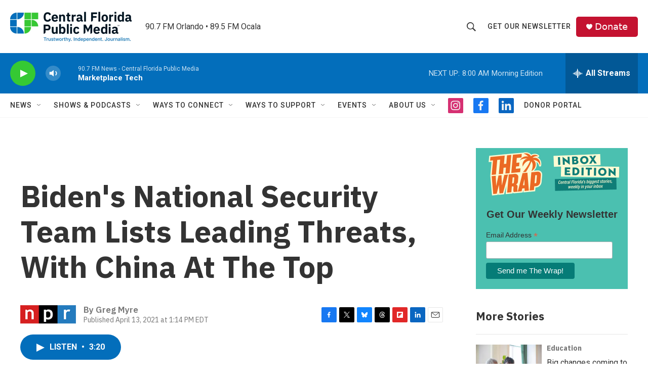

--- FILE ---
content_type: text/html; charset=utf-8
request_url: https://www.google.com/recaptcha/api2/aframe
body_size: 184
content:
<!DOCTYPE HTML><html><head><meta http-equiv="content-type" content="text/html; charset=UTF-8"></head><body><script nonce="2yNX_bRi8IFFaML5j7dbuQ">/** Anti-fraud and anti-abuse applications only. See google.com/recaptcha */ try{var clients={'sodar':'https://pagead2.googlesyndication.com/pagead/sodar?'};window.addEventListener("message",function(a){try{if(a.source===window.parent){var b=JSON.parse(a.data);var c=clients[b['id']];if(c){var d=document.createElement('img');d.src=c+b['params']+'&rc='+(localStorage.getItem("rc::a")?sessionStorage.getItem("rc::b"):"");window.document.body.appendChild(d);sessionStorage.setItem("rc::e",parseInt(sessionStorage.getItem("rc::e")||0)+1);localStorage.setItem("rc::h",'1769431658447');}}}catch(b){}});window.parent.postMessage("_grecaptcha_ready", "*");}catch(b){}</script></body></html>